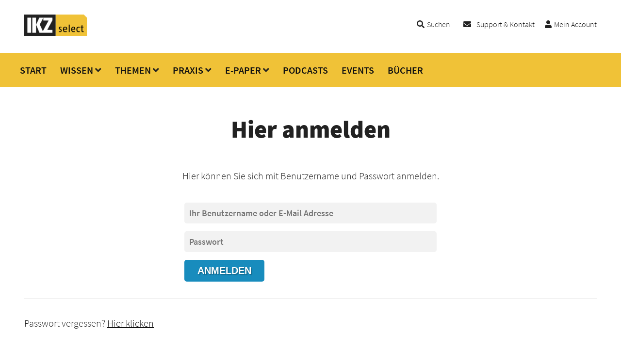

--- FILE ---
content_type: text/html; charset=UTF-8
request_url: https://www.ikz-select.de/login/?redirect_to=https%3A%2F%2Fwww.ikz-select.de%2Fwissen%2Fleitungswasserschaeden-durch-flexschlaeuche-vermeiden%2F
body_size: 8184
content:
<!doctype html>
<html class="no-js">
<head>
	<meta charset="utf-8">
	<meta http-equiv="x-ua-compatible" content="ie=edge">
	<meta name="viewport" content="width=device-width, initial-scale=1.0">
	<link media="all" href="https://www.ikz-select.de/wp-content/cache/autoptimize/css/autoptimize_6692407977378510032ea61056f80a97.css" rel="stylesheet"><title>Hier anmelden | IKZ select</title>
	<link rel="shortcut icon" href="/favicon.ico" type="image/x-icon">
	<meta name="apple-itunes-app" content="app-id=1534884275">
				<link rel="preconnect" href="//app.usercentrics.eu">
		<link rel="preconnect" href="//api.usercentrics.eu">
		<link rel="preconnect" href="//privacy-proxy.usercentrics.eu">
		<link rel="preload" href="//app.usercentrics.eu/browser-ui/latest/loader.js" as="script">
		<link rel="preload" href="//privacy-proxy.usercentrics.eu/latest/uc-block.bundle.js" as="script">
		<script id="usercentrics-cmp" data-settings-id="AwolsIvMr" src="https://app.usercentrics.eu/browser-ui/latest/loader.js" async></script>
		<script type="application/javascript" src="https://privacy-proxy.usercentrics.eu/latest/uc-block.bundle.js"></script>
		<script>
		   uc.blockOnly([
				  'BJz7qNsdj-7', <!-- YouTube is blocked -->
				  'HkocEodjb7',  <!-- Google Analytics is blocked -->
				  'BJ59EidsWQ',  <!-- Google Tag Manager is blocked -->
				  'HkPBYFofN',   <!-- Google Fonts is blocked -->
				  '9V8bg4D63',   <!-- DoubleClick Ad is blocked -->
				  'Hko_qNsui-Q',  <!-- Recaptcha is blocked -->
				  '8eIqa_sKr',    <!-- Bootstrap is blocked -->
				  'BJREqEiOiZQ',   <!-- Xing Plugin is blocked -->
				  '4TKnHohTW' <!-- PushPanda is blocked -->
				  <!-- ... all other technologies will be ignored! -->
		   ]);
		</script>
		<meta name='robots' content='index, follow, max-image-preview:large, max-snippet:-1, max-video-preview:-1' />
	
	
	<!-- This site is optimized with the Yoast SEO plugin v26.0 - https://yoast.com/wordpress/plugins/seo/ -->
	<meta property="og:locale" content="de_DE" />
	<meta property="og:type" content="website" />
	<meta property="og:site_name" content="IKZ select" />
	<meta name="twitter:card" content="summary_large_image" />
	<script type="application/ld+json" class="yoast-schema-graph">{"@context":"https://schema.org","@graph":[{"@type":"WebSite","@id":"https://www.ikz-select.de/#website","url":"https://www.ikz-select.de/","name":"IKZ select","description":"Die Community für SHK-Installateure und TGA-Fachplaner!","publisher":{"@id":"https://www.ikz-select.de/#organization"},"potentialAction":[{"@type":"SearchAction","target":{"@type":"EntryPoint","urlTemplate":"https://www.ikz-select.de/?s={search_term_string}"},"query-input":{"@type":"PropertyValueSpecification","valueRequired":true,"valueName":"search_term_string"}}],"inLanguage":"de"},{"@type":"Organization","@id":"https://www.ikz-select.de/#organization","name":"Strobel Verlag GmbH & Co. KG","url":"https://www.ikz-select.de/","logo":{"@type":"ImageObject","inLanguage":"de","@id":"https://www.ikz-select.de/#/schema/logo/image/","url":"https://www.ikz-select.de/wp-content/uploads/2019/02/logo.png","contentUrl":"https://www.ikz-select.de/wp-content/uploads/2019/02/logo.png","width":150,"height":51,"caption":"Strobel Verlag GmbH & Co. KG"},"image":{"@id":"https://www.ikz-select.de/#/schema/logo/image/"},"sameAs":["https://www.facebook.com/ikz.de","https://www.linkedin.com/showcase/ikz-de","https://www.instagram.com/ikz.de/","https://www.xing.com/news/pages/ikz-de-269"]}]}</script>
	<!-- / Yoast SEO plugin. -->


<link rel='dns-prefetch' href='//static.frisbii-media.com' />
<script type="text/javascript">
/* <![CDATA[ */
window._wpemojiSettings = {"baseUrl":"https:\/\/s.w.org\/images\/core\/emoji\/16.0.1\/72x72\/","ext":".png","svgUrl":"https:\/\/s.w.org\/images\/core\/emoji\/16.0.1\/svg\/","svgExt":".svg","source":{"concatemoji":"https:\/\/www.ikz-select.de\/wp-includes\/js\/wp-emoji-release.min.js?ver=6.8.2"}};
/*! This file is auto-generated */
!function(s,n){var o,i,e;function c(e){try{var t={supportTests:e,timestamp:(new Date).valueOf()};sessionStorage.setItem(o,JSON.stringify(t))}catch(e){}}function p(e,t,n){e.clearRect(0,0,e.canvas.width,e.canvas.height),e.fillText(t,0,0);var t=new Uint32Array(e.getImageData(0,0,e.canvas.width,e.canvas.height).data),a=(e.clearRect(0,0,e.canvas.width,e.canvas.height),e.fillText(n,0,0),new Uint32Array(e.getImageData(0,0,e.canvas.width,e.canvas.height).data));return t.every(function(e,t){return e===a[t]})}function u(e,t){e.clearRect(0,0,e.canvas.width,e.canvas.height),e.fillText(t,0,0);for(var n=e.getImageData(16,16,1,1),a=0;a<n.data.length;a++)if(0!==n.data[a])return!1;return!0}function f(e,t,n,a){switch(t){case"flag":return n(e,"\ud83c\udff3\ufe0f\u200d\u26a7\ufe0f","\ud83c\udff3\ufe0f\u200b\u26a7\ufe0f")?!1:!n(e,"\ud83c\udde8\ud83c\uddf6","\ud83c\udde8\u200b\ud83c\uddf6")&&!n(e,"\ud83c\udff4\udb40\udc67\udb40\udc62\udb40\udc65\udb40\udc6e\udb40\udc67\udb40\udc7f","\ud83c\udff4\u200b\udb40\udc67\u200b\udb40\udc62\u200b\udb40\udc65\u200b\udb40\udc6e\u200b\udb40\udc67\u200b\udb40\udc7f");case"emoji":return!a(e,"\ud83e\udedf")}return!1}function g(e,t,n,a){var r="undefined"!=typeof WorkerGlobalScope&&self instanceof WorkerGlobalScope?new OffscreenCanvas(300,150):s.createElement("canvas"),o=r.getContext("2d",{willReadFrequently:!0}),i=(o.textBaseline="top",o.font="600 32px Arial",{});return e.forEach(function(e){i[e]=t(o,e,n,a)}),i}function t(e){var t=s.createElement("script");t.src=e,t.defer=!0,s.head.appendChild(t)}"undefined"!=typeof Promise&&(o="wpEmojiSettingsSupports",i=["flag","emoji"],n.supports={everything:!0,everythingExceptFlag:!0},e=new Promise(function(e){s.addEventListener("DOMContentLoaded",e,{once:!0})}),new Promise(function(t){var n=function(){try{var e=JSON.parse(sessionStorage.getItem(o));if("object"==typeof e&&"number"==typeof e.timestamp&&(new Date).valueOf()<e.timestamp+604800&&"object"==typeof e.supportTests)return e.supportTests}catch(e){}return null}();if(!n){if("undefined"!=typeof Worker&&"undefined"!=typeof OffscreenCanvas&&"undefined"!=typeof URL&&URL.createObjectURL&&"undefined"!=typeof Blob)try{var e="postMessage("+g.toString()+"("+[JSON.stringify(i),f.toString(),p.toString(),u.toString()].join(",")+"));",a=new Blob([e],{type:"text/javascript"}),r=new Worker(URL.createObjectURL(a),{name:"wpTestEmojiSupports"});return void(r.onmessage=function(e){c(n=e.data),r.terminate(),t(n)})}catch(e){}c(n=g(i,f,p,u))}t(n)}).then(function(e){for(var t in e)n.supports[t]=e[t],n.supports.everything=n.supports.everything&&n.supports[t],"flag"!==t&&(n.supports.everythingExceptFlag=n.supports.everythingExceptFlag&&n.supports[t]);n.supports.everythingExceptFlag=n.supports.everythingExceptFlag&&!n.supports.flag,n.DOMReady=!1,n.readyCallback=function(){n.DOMReady=!0}}).then(function(){return e}).then(function(){var e;n.supports.everything||(n.readyCallback(),(e=n.source||{}).concatemoji?t(e.concatemoji):e.wpemoji&&e.twemoji&&(t(e.twemoji),t(e.wpemoji)))}))}((window,document),window._wpemojiSettings);
/* ]]> */
</script>










<script type="text/javascript" src="https://www.ikz-select.de/wp-includes/js/jquery/jquery.min.js?ver=3.7.1" id="jquery-core-js"></script>
<script type="text/javascript" src="https://www.ikz-select.de/wp-includes/js/jquery/jquery-migrate.min.js?ver=3.4.1" id="jquery-migrate-js"></script>
<script type="text/javascript" src="https://www.ikz-select.de/wp-content/themes/ikz-select/js/macy.js?ver=2.0.2" id="macy-js"></script>
<script type="text/javascript" id="theme-js-extra">
/* <![CDATA[ */
var ikz_params = {"ajaxurl":"https:\/\/www.ikz-select.de\/wp-admin\/admin-ajax.php","frontendurl":"https:\/\/www.ikz-select.de","posts":"{\"action\":\"login\",\"error\":\"\",\"m\":\"\",\"p\":0,\"post_parent\":\"\",\"subpost\":\"\",\"subpost_id\":\"\",\"attachment\":\"\",\"attachment_id\":0,\"name\":\"\",\"pagename\":\"\",\"page_id\":0,\"second\":\"\",\"minute\":\"\",\"hour\":\"\",\"day\":0,\"monthnum\":0,\"year\":0,\"w\":0,\"category_name\":\"\",\"tag\":\"\",\"cat\":\"\",\"tag_id\":\"\",\"author\":\"\",\"author_name\":\"\",\"feed\":\"\",\"tb\":\"\",\"paged\":0,\"meta_key\":\"\",\"meta_value\":\"\",\"preview\":\"\",\"s\":\"\",\"sentence\":\"\",\"title\":\"\",\"fields\":\"all\",\"menu_order\":\"\",\"embed\":\"\",\"category__in\":[],\"category__not_in\":[],\"category__and\":[],\"post__in\":[0],\"post__not_in\":[],\"post_name__in\":[],\"tag__in\":[],\"tag__not_in\":[],\"tag__and\":[],\"tag_slug__in\":[],\"tag_slug__and\":[],\"post_parent__in\":[],\"post_parent__not_in\":[],\"author__in\":[],\"author__not_in\":[],\"search_columns\":[],\"no_found_rows\":true,\"ignore_sticky_posts\":false,\"suppress_filters\":false,\"cache_results\":true,\"update_post_term_cache\":true,\"update_menu_item_cache\":false,\"lazy_load_term_meta\":true,\"update_post_meta_cache\":true,\"post_type\":\"\",\"posts_per_page\":10,\"nopaging\":false,\"comments_per_page\":\"50\",\"order\":\"DESC\"}","current_page":"1","max_page":"0"};
/* ]]> */
</script>
<script type="text/javascript" src="https://www.ikz-select.de/wp-content/themes/ikz-select/js/script.js?ver=2.0.2" id="theme-js"></script>
<meta name="generator" content="WordPress 6.8.2" />
<link rel="alternate" title="oEmbed (JSON)" type="application/json+oembed" href="https://www.ikz-select.de/wp-json/oembed/1.0/embed?url" />
<link rel="alternate" title="oEmbed (XML)" type="text/xml+oembed" href="https://www.ikz-select.de/wp-json/oembed/1.0/embed?url&#038;format=xml" />
<meta name='robots' content='noindex, follow' />
<link rel='dns-prefetch' href='//static.frisbii-media.com' />
	<meta name='referrer' content='strict-origin-when-cross-origin' />
	
				<!-- Google Tag Manager -->
				<script>(function(w,d,s,l,i){w[l]=w[l]||[];w[l].push({'gtm.start':
				new Date().getTime(),event:'gtm.js'});var f=d.getElementsByTagName(s)[0],
				j=d.createElement(s),dl=l!='dataLayer'?'&l='+l:'';j.async=true;j.src=
				'https://www.googletagmanager.com/gtm.js?id='+i+dl;f.parentNode.insertBefore(j,f);
				})(window,document,'script','dataLayer','GTM-PVLNKXD');</script>
				<!-- End Google Tag Manager -->
		<script>
			if(!NodeList.prototype.forEach && Array.prototype.forEach){
				NodeList.prototype.forEach = Array.prototype.forEach;
			}
		</script>			
	</head>
<body class="wp-singular page-template-default page page-id-0 page-parent wp-theme-ikz-select logged-out tml-action tml-action-login">

	
				<!-- Google Tag Manager (noscript) -->
				<noscript><iframe src="https://www.googletagmanager.com/ns.html?id=GTM-PVLNKXD" height="0" width="0" style="display:none;visibility:hidden"></iframe></noscript>
				<!-- End Google Tag Manager (noscript) -->
	<div class="c">
					<a href="https://www.ikz-select.de/" title="Zur Startseite">Zur Startseite</a>
			</div>
	
	<div id="preloader">
		<div id="status">&nbsp;</div>
	</div>
	
	<div id="modal"></div>
	<div id="modalset"></div>
	
	<div id="mobileHeaderActions">
		
		<div id="mainSearchMobile" class="toggleMainSearch">
			<i class="fas fa-search"></i>
			
			<!-- <i class="fas fa-times"></i></a> -->
			
		</div>
		
					<a id="settingsLink" href="https://www.ikz-select.de/login/" data-modal="login" data-modal-logged="out" title="Mein Account"><i class="fas fa-cog"></i></a>
				
		<div id="bars"><i class="fas fa-bars"></i></div>
		
		<div class="mainSearchForm">
			<form method="get" action="https://www.ikz-select.de/"><input type="text" class="f3" name="s" placeholder="Suchbegriff eingeben" value=""><button type="submit" class="btn">Suchen</button></form>
		</div>
	</div>
	
					<div id="mySidenav" class="sidenav">
					<div class="insidenav">
						<a class="closebtn" onclick="closeNav()">&times;</a>
						<a href="https://www.ikz-select.de/">Startseite</a>
						<hr>
						<div class="gridZwei">
							<div>
								<b><a href="https://www.ikz-select.de/" title="Start">Start</a></b><br><b><a href="https://www.ikz-select.de/kategorie/wissen/" title="Wissen">Wissen</a></b><a href="https://www.ikz-select.de/kategorie/wissen/news/" title="News">News</a><a href="https://www.ikz-select.de/kategorie/wissen/produkte/" title="Produkte">Produkte</a><a href="https://www.ikz-select.de/kategorie/wissen/tools/" title="Tools">Tools</a><a href="https://www.ikz-select.de/kategorie/wissen/reportagen/" title="Reportagen">Reportagen</a><a href="https://www.ikz-select.de/kategorie/wissen/dossiers/" title="Dossiers">Dossiers</a><br><b><a href="https://www.ikz-select.de/kategorie/themen/" title="Themen">Themen</a></b><a href="https://www.ikz-select.de/kategorie/themen/barrierefrei/" title="Barrierefrei">Barrierefrei</a><a href="https://www.ikz-select.de/kategorie/themen/betriebsausstattung/" title="Betriebsausstattung">Betriebsausstattung</a><a href="https://www.ikz-select.de/kategorie/themen/betriebsfuehrung/" title="Betriebsführung">Betriebsführung</a><a href="https://www.ikz-select.de/kategorie/themen/bim/" title="BIM">BIM</a><a href="https://www.ikz-select.de/kategorie/themen/brandschutz/" title="Brandschutz">Brandschutz</a><a href="https://www.ikz-select.de/kategorie/themen/foerderung/" title="Förderung">Förderung</a><a href="https://www.ikz-select.de/kategorie/themen/gebaeudeautomation/" title="Gebäudeautomation">Gebäudeautomation</a><a href="https://www.ikz-select.de/kategorie/themen/geg/" title="Gebäudeenergiegesetz">Gebäudeenergiegesetz</a><a href="https://www.ikz-select.de/kategorie/themen/heizungstechnik/" title="Heizungstechnik">Heizungstechnik</a><a href="https://www.ikz-select.de/kategorie/themen/holzheizungen/" title="Holzheizungen">Holzheizungen</a><a href="https://www.ikz-select.de/kategorie/themen/hydraulischer-abgleich/" title="Hydraulischer Abgleich">Hydraulischer Abgleich</a><a href="https://www.ikz-select.de/kategorie/themen/kaelte-klima-lueftung/" title="Kälte-Klima-Lüftung">Kälte-Klima-Lüftung</a><a href="https://www.ikz-select.de/kategorie/themen/photovoltaik/" title="Photovoltaik">Photovoltaik</a><a href="https://www.ikz-select.de/kategorie/themen/sanitaer/" title="Sanitär">Sanitär</a><a href="https://www.ikz-select.de/kategorie/themen/solarthermie/" title="Solarthermie">Solarthermie</a><a href="https://www.ikz-select.de/kategorie/themen/trinkwasser/" title="Trinkwasser">Trinkwasser</a><a href="https://www.ikz-select.de/kategorie/themen/waermepumpen/" title="Wärmepumpen">Wärmepumpen</a></div><div><b><a href="https://www.ikz-select.de/kategorie/ikz-praxis-2/" title="Praxis">Praxis</a></b><a href="https://www.ikz-select.de/kategorie/ikz-praxis-2/fachbeitraege/" title="Fachbeiträge">Fachbeiträge</a><a href="https://www.ikz-select.de/kategorie/ikz-praxis-2/basiswissen/" title="Basiswissen">Basiswissen</a><a href="https://www.ikz-select.de/kategorie/ikz-praxis-2/ausbildungsnachweise/" title="Ausbildungsnachweise">Ausbildungsnachweise</a><b><a href="https://www.ikz-select.de/kategorie/epaper/" title="E-Paper">E-Paper</a></b><a href="https://www.ikz-select.de/kategorie/epaper/ikz/" title="IKZ">IKZ</a><a href="https://www.ikz-select.de/kategorie/epaper/ikz-haustechnik/" title="IKZ-HAUSTECHNIK">IKZ-HAUSTECHNIK</a><a href="https://www.ikz-select.de/kategorie/epaper/ikz-fachplaner/" title="IKZ-FACHPLANER">IKZ-FACHPLANER</a><a href="https://www.ikz-select.de/kategorie/epaper/ikz-sonderhefte/" title="IKZ-Sonderhefte">IKZ-Sonderhefte</a><a href="https://www.ikz-select.de/kategorie/epaper/energy/" title="ENERGY">ENERGY</a><a href="https://www.ikz-select.de/kategorie/epaper/fluessiggas/" title="FLÜSSIGGAS">FLÜSSIGGAS</a><a href="https://www.ikz-select.de/kategorie/epaper/ikz-praxis/" title="IKZ-PRAXIS">IKZ-PRAXIS</a><a href="https://www.ikz-select.de/kategorie/epaper/ikzplus_energy/" title="IKZplus ENERGY">IKZplus ENERGY</a><a href="https://www.ikz-select.de/kategorie/epaper/ikzplus_klima/" title="IKZplus KLIMA">IKZplus KLIMA</a><b><a href="https://www.ikz-select.de/kategorie/ikz-gehoert/" title="Podcasts">Podcasts</a></b><b><a href="https://www.ikz-select.de/kategorie/events/" title="Events">Events</a></b><b><a href="https://www.ikz-select.de/kategorie/buecher/" title="Bücher">Bücher</a></b>							</div>
						</div>
						<hr>
						<a href="https://www.ikz-select.de/wp-admin/profile.php" title="Einstellungen">Einstellungen</a>
													| <i class="fas fa-user"></i> <a href="https://www.ikz-select.de/login/" data-modal="login" data-modal-logged="out" title="Mein Account">Mein Account</a>
											</div>
				</div>
						
	<header>
		<div class="gridHeader">
			<div>
				<a href="https://www.ikz-select.de/" title="IKZ select"><img src="https://www.ikz-select.de/wp-content/themes/ikz-select/img/logo.png" alt="IKZ select Logo"></a>
			</div>
			<div class="sec">
				<span class="toggleMainSearch"><i class="fas fa-search"></i><span class="as-link">Suchen</span></span> &nbsp; &nbsp; &nbsp; &nbsp;
									<i class="fas fa-envelope"></i> &nbsp;<a href="https://www.ikz-select.de/support-kontakt/" title="Support &amp; Kontakt">Support & Kontakt</a> &nbsp; &nbsp; &nbsp; 					<i class="fas fa-user"></i><a href="https://www.ikz-select.de/login/" data-modal="login" data-modal-logged="out" title="Mein Account">Mein Account</a>
								
				<div class="mainSearchForm">
					<form method="get" action="https://www.ikz-select.de/"><input type="text" class="f3" name="s" placeholder="Suchbegriff eingeben" value=""><button type="submit" class="btn">Suchen</button></form>
				</div>
				
			</div>
		</div>

		<div class="MOheader">
			<a href="https://www.ikz-select.de/"><img src="https://www.ikz-select.de/wp-content/themes/ikz-select/img/logo.png" alt="IKZ select Logo"></a>
		</div>
	</header>

	<div id="top"></div>

			<div class="xnavbar">
		<div class="xdropdown"><div class="xdropbtn"><a href="https://www.ikz-select.de/" title="Start">START</a></div><div class="xdropdown-content"></div></div><div class="xdropdown"><div class="xdropbtn"><a href="https://www.ikz-select.de/kategorie/wissen/" title="Wissen">WISSEN</a> <i class="fas fa-angle-down"></i></div><div class="xdropdown-content"><a href="https://www.ikz-select.de/kategorie/wissen/news/" title="News">News</a><a href="https://www.ikz-select.de/kategorie/wissen/produkte/" title="Produkte">Produkte</a><a href="https://www.ikz-select.de/kategorie/wissen/tools/" title="Tools">Tools</a><a href="https://www.ikz-select.de/kategorie/wissen/reportagen/" title="Reportagen">Reportagen</a><a href="https://www.ikz-select.de/kategorie/wissen/dossiers/" title="Dossiers">Dossiers</a></div></div><div class="xdropdown"><div class="xdropbtn"><a href="https://www.ikz-select.de/kategorie/themen/" title="Themen">THEMEN</a> <i class="fas fa-angle-down"></i></div><div class="xdropdown-content"><a href="https://www.ikz-select.de/kategorie/themen/barrierefrei/" title="Barrierefrei">Barrierefrei</a><a href="https://www.ikz-select.de/kategorie/themen/betriebsausstattung/" title="Betriebsausstattung">Betriebsausstattung</a><a href="https://www.ikz-select.de/kategorie/themen/betriebsfuehrung/" title="Betriebsführung">Betriebsführung</a><a href="https://www.ikz-select.de/kategorie/themen/bim/" title="BIM">BIM</a><a href="https://www.ikz-select.de/kategorie/themen/brandschutz/" title="Brandschutz">Brandschutz</a><a href="https://www.ikz-select.de/kategorie/themen/foerderung/" title="Förderung">Förderung</a><a href="https://www.ikz-select.de/kategorie/themen/gebaeudeautomation/" title="Gebäudeautomation">Gebäudeautomation</a><a href="https://www.ikz-select.de/kategorie/themen/geg/" title="Gebäudeenergiegesetz">Gebäudeenergiegesetz</a><a href="https://www.ikz-select.de/kategorie/themen/heizungstechnik/" title="Heizungstechnik">Heizungstechnik</a><a href="https://www.ikz-select.de/kategorie/themen/holzheizungen/" title="Holzheizungen">Holzheizungen</a><a href="https://www.ikz-select.de/kategorie/themen/hydraulischer-abgleich/" title="Hydraulischer Abgleich">Hydraulischer Abgleich</a><a href="https://www.ikz-select.de/kategorie/themen/kaelte-klima-lueftung/" title="Kälte-Klima-Lüftung">Kälte-Klima-Lüftung</a><a href="https://www.ikz-select.de/kategorie/themen/photovoltaik/" title="Photovoltaik">Photovoltaik</a><a href="https://www.ikz-select.de/kategorie/themen/sanitaer/" title="Sanitär">Sanitär</a><a href="https://www.ikz-select.de/kategorie/themen/solarthermie/" title="Solarthermie">Solarthermie</a><a href="https://www.ikz-select.de/kategorie/themen/trinkwasser/" title="Trinkwasser">Trinkwasser</a><a href="https://www.ikz-select.de/kategorie/themen/waermepumpen/" title="Wärmepumpen">Wärmepumpen</a></div></div><div class="xdropdown"><div class="xdropbtn"><a href="https://www.ikz-select.de/kategorie/ikz-praxis-2/" title="Praxis">PRAXIS</a> <i class="fas fa-angle-down"></i></div><div class="xdropdown-content"><a href="https://www.ikz-select.de/kategorie/ikz-praxis-2/fachbeitraege/" title="Fachbeiträge">Fachbeiträge</a><a href="https://www.ikz-select.de/kategorie/ikz-praxis-2/basiswissen/" title="Basiswissen">Basiswissen</a><a href="https://www.ikz-select.de/kategorie/ikz-praxis-2/ausbildungsnachweise/" title="Ausbildungsnachweise">Ausbildungsnachweise</a></div></div><div class="xdropdown"><div class="xdropbtn"><a href="https://www.ikz-select.de/kategorie/epaper/" title="E-Paper">E-PAPER</a> <i class="fas fa-angle-down"></i></div><div class="xdropdown-content"><a href="https://www.ikz-select.de/kategorie/epaper/ikz/" title="IKZ">IKZ</a><a href="https://www.ikz-select.de/kategorie/epaper/ikz-haustechnik/" title="IKZ-HAUSTECHNIK">IKZ-HAUSTECHNIK</a><a href="https://www.ikz-select.de/kategorie/epaper/ikz-fachplaner/" title="IKZ-FACHPLANER">IKZ-FACHPLANER</a><a href="https://www.ikz-select.de/kategorie/epaper/ikz-sonderhefte/" title="IKZ-Sonderhefte">IKZ-Sonderhefte</a><a href="https://www.ikz-select.de/kategorie/epaper/energy/" title="ENERGY">ENERGY</a><a href="https://www.ikz-select.de/kategorie/epaper/fluessiggas/" title="FLÜSSIGGAS">FLÜSSIGGAS</a><a href="https://www.ikz-select.de/kategorie/epaper/ikz-praxis/" title="IKZ-PRAXIS">IKZ-PRAXIS</a><a href="https://www.ikz-select.de/kategorie/epaper/ikzplus_energy/" title="IKZplus ENERGY">IKZplus ENERGY</a><a href="https://www.ikz-select.de/kategorie/epaper/ikzplus_klima/" title="IKZplus KLIMA">IKZplus KLIMA</a></div></div><div class="xdropdown"><div class="xdropbtn"><a href="https://www.ikz-select.de/kategorie/ikz-gehoert/" title="Podcasts">PODCASTS</a></div><div class="xdropdown-content"></div></div><div class="xdropdown"><div class="xdropbtn"><a href="https://www.ikz-select.de/kategorie/events/" title="Events">EVENTS</a></div><div class="xdropdown-content"></div></div><div class="xdropdown"><div class="xdropbtn"><a href="https://www.ikz-select.de/kategorie/buecher/" title="Bücher">BÜCHER</a></div><div class="xdropdown-content">		</div></div></div>
				
	<nav><div id="nav">&nbsp;</div></nav>
	
	<div class="clearo"></div>

						<div class="alert regof">
				<p><b>Lieber Gast,</b> um alle Inhalte sehen zu können, müssen Sie angemeldet sein! <a href="https://www.ikz-select.de/registrieren/" title="Jetzt registrieren"><u>Jetzt registrieren</u></a> oder <a href="https://www.ikz-select.de/login/" data-modal="login" data-modal-logged="out" title="einloggen"><u>einloggen</u></a>.</p>
			</div>
				

		
	<main>
	
		

		
	<div class="center">
		<h3>Hier anmelden</h3>
			</div>
					
	<div class="formcontainer small">
		<p class="hint">Hier können Sie sich mit Benutzername und Passwort anmelden.</p><div class="tml tml-login">
<div class="tml-alerts"></div><form name="login" action="https://www.ikz-select.de/login/" method="post">
<div class="tml-field-wrap tml-log-wrap">
<label class="tml-label" for="user_login">Ihr Benutzername oder E-Mail Adresse</label>
<input name="log" type="text" value="" id="user_login" autocapitalize="off" placeholder="Ihr Benutzername oder E-Mail Adresse" class="tml-field">
</div>

<div class="tml-field-wrap tml-pwd-wrap">
<label class="tml-label" for="user_pass">Passwort</label>
<input name="pwd" type="password" value="" id="user_pass" placeholder="Passwort" class="tml-field">
</div>


<div class="tml-field-wrap tml-rememberme-wrap">
<input name="rememberme" type="checkbox" value="forever" id="rememberme" checked="checked" class="tml-checkbox">
<label class="tml-label" for="rememberme">Angemeldet bleiben</label>
</div>

<div class="tml-field-wrap tml-submit-wrap">
<button name="submit" type="submit" class="tml-button">Anmelden</button>
</div>

<input name="redirect_to" type="hidden" value="https://www.ikz-select.de/wissen/leitungswasserschaeden-durch-flexschlaeuche-vermeiden/">

<input name="testcookie" type="hidden" value="1">

</form>
</div>

					<hr>
					<p>Passwort vergessen? <a href="https://www.ikz-select.de/passwort-vergessen/" data-modal="lostpassword" data-modal-logged="out" title="Passwort vergessen"><u>Hier klicken</u></a><br><br>
					   Sie haben noch keinen Zugang? <a href="https://www.ikz-select.de/registrieren/" title="Registrierung"><u>Jetzt registrieren</u></a><br><br>Sie benötigen Hilfe? <a href="https://www.ikz-select.de/support-kontakt/" title="Zur Hilfe"><u>Zur Hilfe</u></a>				   
					</p>
	</div>
	

	


					<div id="grt">	
				<div class="gridDrei grtsg">
					<div class="center"><p><i class="fas fa-thumbs-up fa-3x"></i><br><br><b>Ausgewählte Inhalte</b></p></div><div class="center"><p><i class="fas fa-award fa-3x"></i><br><br><b>Leistungsgarantie</b></p></div><div class="center"><p><i class="fas fa-shield-alt fa-3x"></i><br><br><b>Datensicherheit</b></p></div>				</div>
			</div>
		
	</main>
	
	<footer>
					<div class="gridDrei grtsg">
				<div><p><b><i class="fas fa-lock"></i> &nbsp;Datensicherheit</b>Ihre Daten sind SSL-verschlüsselt und somit absolut sicher.<br><br><a href="https://www.ikz-select.de/datenschutz/" title="Unsere Datenschutzerklärung"><i class="fas fa-angle-right"></i> Unsere Datenschutzerklärung</a></p></div><div><p><b><i class="fas fa-info-circle"></i> &nbsp;Sie haben Fragen?</b>Wir sind für Sie da - nehmen Sie gerne Kontakt zu uns auf!<br><br><a href="https://www.ikz-select.de/support-kontakt/" title="Support &#038; Kontakt"><i class="fas fa-angle-right"></i> Support &#038; Kontakt</a><a href="https://www.ikz-select.de/fragen-antworten/" title="Fragen &#038; Antworten"><i class="fas fa-angle-right"></i> Fragen &#038; Antworten</a></p></div><div><p><b><i class="fas fa-star"></i> &nbsp;Bezahlung</b>Bezahlen Sie schnell und einfach per PayPal, Kreditkarte oder Rechnung.<br><br><a href="https://www.ikz-select.de/zahlungsbedingungen/" title="Zahlungsbedingungen"><i class="fas fa-angle-right"></i> Zahlungsbedingungen</a></p></div>			</div>
					
		<hr><div class="center" style="margin:0 auto; width:40%"><a class="sm" href="https://www.ikz-select.de/impressum/" title="Impressum">Impressum</a> &nbsp; &nbsp; &nbsp;<a class="sm" href="https://www.ikz-select.de/agb/" title="Allgemeine Geschäftsbedingungen">Allgemeine Geschäftsbedingungen</a></div>	</footer>

	<script>
		document.addEventListener("plenigo.PurchaseSuccess", function(e) {
            try {
                let elCheckoutButton = document.querySelector('#plenigoCheckoutButton');
                if (elCheckoutButton) {
                    elCheckoutButton.style.display = 'none';
                }
            } catch (e) {}
		    console.group("PurchaseSuccess");
			console.info("Event is: " + e.type);
			console.info(e);
			console.info("Custom data is: ", e.detail);
			console.groupEnd();
			location.href = "https://www.ikz-select.de/login/?redirect_to=https%3A%2F%2Fwww.ikz-select.de%2Fwissen%2Fleitungswasserschaeden-durch-flexschlaeuche-vermeiden%2F%2F&orderId=" + e.detail.orderId;
		});
	</script>
					
	<div class="imageModal">
		<span class="close">&times;</span>
		<div class="slides">
		</div>
		<a class="prev">&#10094;</a>
		<a class="next">&#10095;</a>
	</div>
	
	<script type="speculationrules">
{"prefetch":[{"source":"document","where":{"and":[{"href_matches":"\/*"},{"not":{"href_matches":["\/wp-*.php","\/wp-admin\/*","\/wp-content\/uploads\/*","\/wp-content\/*","\/wp-content\/plugins\/*","\/wp-content\/themes\/ikz-select\/*","\/*\\?(.+)"]}},{"not":{"selector_matches":"a[rel~=\"nofollow\"]"}},{"not":{"selector_matches":".no-prefetch, .no-prefetch a"}}]},"eagerness":"conservative"}]}
</script>
<script type="text/javascript" src="https://www.ikz-select.de/wp-includes/js/dist/hooks.min.js?ver=4d63a3d491d11ffd8ac6" id="wp-hooks-js"></script>
<script type="text/javascript" src="https://www.ikz-select.de/wp-includes/js/dist/i18n.min.js?ver=5e580eb46a90c2b997e6" id="wp-i18n-js"></script>
<script type="text/javascript" id="wp-i18n-js-after">
/* <![CDATA[ */
wp.i18n.setLocaleData( { 'text direction\u0004ltr': [ 'ltr' ] } );
/* ]]> */
</script>
<script type="text/javascript" src="https://www.ikz-select.de/wp-content/plugins/contact-form-7/includes/swv/js/index.js?ver=6.1.1" id="swv-js"></script>
<script type="text/javascript" id="contact-form-7-js-translations">
/* <![CDATA[ */
( function( domain, translations ) {
	var localeData = translations.locale_data[ domain ] || translations.locale_data.messages;
	localeData[""].domain = domain;
	wp.i18n.setLocaleData( localeData, domain );
} )( "contact-form-7", {"translation-revision-date":"2025-09-28 13:56:19+0000","generator":"GlotPress\/4.0.1","domain":"messages","locale_data":{"messages":{"":{"domain":"messages","plural-forms":"nplurals=2; plural=n != 1;","lang":"de"},"This contact form is placed in the wrong place.":["Dieses Kontaktformular wurde an der falschen Stelle platziert."],"Error:":["Fehler:"]}},"comment":{"reference":"includes\/js\/index.js"}} );
/* ]]> */
</script>
<script type="text/javascript" id="contact-form-7-js-before">
/* <![CDATA[ */
var wpcf7 = {
    "api": {
        "root": "https:\/\/www.ikz-select.de\/wp-json\/",
        "namespace": "contact-form-7\/v1"
    },
    "cached": 1
};
/* ]]> */
</script>
<script type="text/javascript" src="https://www.ikz-select.de/wp-content/plugins/contact-form-7/includes/js/index.js?ver=6.1.1" id="contact-form-7-js"></script>
<script type="text/javascript" id="theme-my-login-js-extra">
/* <![CDATA[ */
var themeMyLogin = {"action":"login","errors":[]};
/* ]]> */
</script>
<script type="text/javascript" src="https://www.ikz-select.de/wp-content/plugins/theme-my-login/assets/scripts/theme-my-login.min.js?ver=7.1.12" id="theme-my-login-js"></script>
<script type="text/javascript" src="https://www.ikz-select.de/wp-content/themes/ikz-select/js/script.footer.js?ver=2.0.2" id="theme-footer-js"></script>
<script type="text/javascript" src="https://static.frisbii-media.com/web/v1/frisbii_media.min.js" data-lang="de" data-company-id="fqcNF09apmxwaqYUHZjD"></script>
				<script type='text/plain' data-cfasync='false' data-usercentrics='Pushpanda'>
					var _pushpanda = _pushpanda || [];
					_pushpanda.push(['_project', 'f3ebe5d0-62a2-11ee-a96c-7317cd130d8e']);
					(function () {
						var pushPanda = document.createElement('script');
						pushPanda.src = '//cdn.pushpanda.io/sdk/sdk.js';
						pushPanda.type = 'text/javascript';
						pushPanda.async = 'true';
						var push_s = document.getElementsByTagName('script')[0];
						push_s.parentNode.insertBefore(pushPanda, push_s);
					})();
				</script>
				</body>
</html>

--- FILE ---
content_type: text/javascript
request_url: https://www.ikz-select.de/wp-content/themes/ikz-select/js/script.js?ver=2.0.2
body_size: 7382
content:
/*! js-cookie v3.0.1 | MIT */
!function(e,t){"object"==typeof exports&&"undefined"!=typeof module?module.exports=t():"function"==typeof define&&define.amd?define(t):(e=e||self,function(){var n=e.Cookies,o=e.Cookies=t();o.noConflict=function(){return e.Cookies=n,o}}())}(this,(function(){"use strict";function e(e){for(var t=1;t<arguments.length;t++){var n=arguments[t];for(var o in n)e[o]=n[o]}return e}return function t(n,o){function r(t,r,i){if("undefined"!=typeof document){"number"==typeof(i=e({},o,i)).expires&&(i.expires=new Date(Date.now()+864e5*i.expires)),i.expires&&(i.expires=i.expires.toUTCString()),t=encodeURIComponent(t).replace(/%(2[346B]|5E|60|7C)/g,decodeURIComponent).replace(/[()]/g,escape);var c="";for(var u in i)i[u]&&(c+="; "+u,!0!==i[u]&&(c+="="+i[u].split(";")[0]));return document.cookie=t+"="+n.write(r,t)+c}}return Object.create({set:r,get:function(e){if("undefined"!=typeof document&&(!arguments.length||e)){for(var t=document.cookie?document.cookie.split("; "):[],o={},r=0;r<t.length;r++){var i=t[r].split("="),c=i.slice(1).join("=");try{var u=decodeURIComponent(i[0]);if(o[u]=n.read(c,u),e===u)break}catch(e){}}return e?o[e]:o}},remove:function(t,n){r(t,"",e({},n,{expires:-1}))},withAttributes:function(n){return t(this.converter,e({},this.attributes,n))},withConverter:function(n){return t(e({},this.converter,n),this.attributes)}},{attributes:{value:Object.freeze(o)},converter:{value:Object.freeze(n)}})}({read:function(e){return'"'===e[0]&&(e=e.slice(1,-1)),e.replace(/(%[\dA-F]{2})+/gi,decodeURIComponent)},write:function(e){return encodeURIComponent(e).replace(/%(2[346BF]|3[AC-F]|40|5[BDE]|60|7[BCD])/g,decodeURIComponent)}},{path:"/"})}));


var slideIndex = [];
slideIndex['mySlides'] = 1;
slideIndex['mySlidesContent'] = 1;
slideIndex['mySlidesContentPosts'] = 1;
var globalSyncIds = [];
var globalIntervall, globalIntervallPosts, globalTimeout, globalTimeoutPosts, usercentricsIntervall;
var globalMacy;
var documentWidth = window.innerWidth || document.documentElement.clientWidth || document.getElementsByTagName('body')[0].clientWidth;

jQuery(document).ready(function( $ ) {
	
	$("html").removeClass("no-js");
	
	/* syncHeight */
	$("[data-sync-height]").each(function(){
		globalSyncIds.push($(this).attr("data-sync-height"));
	});
	$.each(globalSyncIds.uniqueArray(), function( index, value ) {
		syncHeight(value);
	});
	
	$('a[href*="#"]:not([data-element-hide]):not([data-element-show]):not([data-modal-video])').on("click",function(o){
		var t=this.hash,n=$(t);
		if(n.length){
			o.preventDefault();
			$("html, body").stop().animate({scrollTop:n.offset().top},500,"swing",function(){window.location.hash=t});
		} 
	});
	
	$(document).on('click','#modal-close',function(e){e.preventDefault();if($(this).attr("data-location")){window.location = $(this).attr("data-location");} else {$(document).scrollTop( $("html").offset().top );if(window.location.hash){window.location.hash="";}$("#modalset").fadeOut(500);$("#modal").fadeOut(500, function(){$("#modal").removeClass("type-video");})}});
	$(document).on('click','#xclose',function(e){e.preventDefault();$(".personal").fadeOut(500);});
	$(document).on('click','#regZwei',function(o){o.preventDefault();$("#regZwei").fadeIn(1000);});

	var emo = $("#emo").width() * 37/100;$("#emo").css("height",emo);
	var perWi = $(".heiMa").width() * 70/100;$(".heiMa").css("height",perWi);
	var peWi = $(".heiMa").width();$(".inPersCoBot").css("width",(peWi -50));

	$(document).on('click','#search',function(e){e.preventDefault();$("#waSearch").show(500);});
	$(document).on('click','#searchClose',function(e){e.preventDefault();$("#waSearch").hide(500);});
	$(document).on("click","#account",function(){$( ".personal" ).fadeToggle( "slow" );});
	/* $(document).on("click",".xdropbtn[data-url]",function(){
		window.location = $(this).attr("data-url");
	}); */


	$(window).scroll(function(){
		if ($(window).scrollTop() >= 120) {
			$('.xnavbar').addClass('fixed-header');
		}else {
			$('.xnavbar').removeClass('fixed-header');
		}
	});
		
	$(window).scroll(function(){
		if ($(window).scrollTop() >= 850) {
			$('.adRightBanner').fadeIn();
		}else {
			$('.adRightBanner').fadeOut();
		}
	});	
		
	$(window).scroll(function(){
		if ($(window).scrollTop() >= 120) {
			$('.AdFixBottomBanner').fadeOut();
		} else {
			$('.AdFixBottomBanner').fadeIn();
		}
	});
		
	$(document).on('click', "#bars", function () {
		document.getElementById("mySidenav").style.width = "100%";
		document.getElementById("mySidenav").setAttribute("class","sidenav is_visible");
	});
	
	$(".toggleMainSearch").on('click', function (e) {
		e.preventDefault();
		$("body").toggleClass("searchActive");
	});
	
	$(document).on("click",".imgRaster .imag[data-src], .ikz-uploader-preview .imag[data-src]",function(){
		$(".imageModal").addClass("initial");
		$(".imageModal .slides").html("");
		$(this).closest('.imgRaster, .ikz-uploader-preview').find(".imag").each(function(){
			if($(this).hasClass("isVideo")){
				$(".imageModal .slides").append('<div>' + ($(this).hasClass("isYoutube") ? '<iframe width="1920" height="1080" src="'+$(this).attr("data-src")+'?enablejsapi=1&version=3" frameborder="0" allow="accelerometer; autoplay; encrypted-media; gyroscope; picture-in-picture" allowfullscreen="true" allowscriptaccess="always"></iframe>' : '<video controls' + ($(this).attr("data-poster") ? ' poster="'+$(this).attr("data-poster")+'"' : '') +'><source src="'+$(this).attr("data-src")+'" type="video/mp4" /></video>') + '<div class="caption">'+($(this).attr("data-quelle") && $(this).attr("data-quelle").length ? "<div class='imgSourceRel'><i>"+$(this).attr("data-quelle") + "</i></div>" : "") + ($(this).attr("data-description") && $(this).attr("data-description").length ? $(this).attr("data-description") : "")+'</div></div>');
			} else {
				$(".imageModal .slides").append('<div><img class="image" src="'+$(this).attr("data-src")+'"><div class="caption">'+($(this).attr("data-quelle") && $(this).attr("data-quelle").length ? "<div class='imgSourceRel'><i>"+$(this).attr("data-quelle") + "</i></div>" : "") + ($(this).attr("data-description") && $(this).attr("data-description").length ? $(this).attr("data-description") : "")+'</div></div>');
			}
		});
		$(".imageModal .slides > div:eq("+$(this).index()+")").addClass("current");
		$(".imageModal").fadeIn(400, function(){
			setTimeout('jQuery(".imageModal").removeClass("initial");',500);
		});
	});
	
	$(document).on("click",".imageModal, .imageModal .close",function(e){
		if(!$(e.target).is("a") && !$(e.target).is("video")){
			stopImageModalVidos();
			setTimeout('stopImageModalVidos();',500);
			setTimeout('stopImageModalVidos();',1000);
			setTimeout('stopImageModalVidos();',1500);
			$(".imageModal").fadeOut();
		}
	});
	
	$(document).on("click",".imageModal .prev, .imageModal .next",function(e){
		var index = $(".imageModal .slides > div.current").index() + ($(this).hasClass("prev") ? -1 : 1);
		if(index >= $(".imageModal .slides > div").length){
			index = 0;
		} else if(index < 0){
			index = $(".imageModal .slides > div").length - 1;
		}
		$(".imageModal .slides > div").removeClass("current");
		$(".imageModal .slides > div:eq("+index+")").addClass("current");
		stopImageModalVidos();
	});
			
	var foo = $(".c").html();
	$("#nav").html(foo);
	
	showSlides(slideIndex['mySlides'], 'mySlides');
	showSlides(slideIndex['mySlidesContent'], 'mySlidesContent');
	showSlides(slideIndex['mySlidesContentPosts'], 'mySlidesContentPosts');
	
	var slidesContent = document.getElementsByClassName('mySlidesContent');
	if(slidesContent.length){
		globalIntervall = slideshowAuto('mySlidesContent');
	}
	
	var slidesContentPosts = document.getElementsByClassName('mySlidesContentPosts');
	if(slidesContentPosts.length){
		globalIntervallPosts = slideshowAutoPosts('mySlidesContentPosts');
	}
	
	if($('#masonry-container').length){
		/* var globalMacy = Macy({
			container: '#masonry-container',
			trueOrder: false,
			waitForImages: true,
			margin: 0,
			columns: 4,
			breakAt: {
				1920: 3,
				992: 2,
				768: 1
			}
		}); 
		
		var globalMacy = new MiniMasonry({
			container: '#masonry-container',
		});*/
		
		FlexMasonry.init('#masonry-container', {
			responsive: true,
			breakpointCols: {
				'min-width: 1920px': 4,
				'min-width: 992px': 3,
				'min-width: 768px': 2,
			},
			numCols: 1
		});
		
	}


	$('.loadMoreButton').click(function(e){
		
		e.preventDefault();
		
		var button = $(this),
		    data = {
			'action': 'loadmore',
			'query': ikz_params.posts,
			'page' : ikz_params.current_page,
			'newItemCount' : $(this).attr("data-newItemCount")
		};
 
		$.ajax({
			url : ikz_params.ajaxurl,
			data : data,
			type : 'POST',
			beforeSend : function ( xhr ) {
				button.find("span").html(__('Mehr Artikel werden geladen') + ' ...');
			},
			success : function( data ){
				if( data ) { 
					button.find("span").html('Mehr Artikel');
					$("#loadMoreContainer").append(data);
					ikz_params.current_page++;
					if ( ikz_params.current_page == ikz_params.max_page ){
						button.remove();
					}
					$( document.body ).trigger( 'post-load' );
				} else {
					button.remove();
				}
			}
		});
	});
	
	$(document).on('click', '[data-modal]',function(e){
	
		if($(this).attr("data-stop-all") !== 'undefined'){
			e.stopPropagation();
			e.stopImmediatePropagation();
		}
		
		e.preventDefault();
				
		var data = {
			'ikz-getmodalcontent': $(this).attr('data-modal'),
			'ikz-param': $(this).attr('data-modal-param') ? $(this).attr('data-modal-param') : "",
			'ikz-param2': $(this).attr('data-modal-param2') ? $(this).attr('data-modal-param2') : "",
			'ikz-redirect': $(this).attr('data-modal-redirect') ? $(this).attr('data-modal-redirect') : "",
			'ikz-location-on-close': $(this).attr('data-modal-location-on-close') ? $(this).attr('data-modal-location-on-close') : "",
		};
		
		$(document).scrollTop( $("html").offset().top );
		$("#modal").removeClass (function (index, className) {
			return (className.match (/(^|\s)type-\S+/g) || []).join(' ');
		});
		if($(this).attr('data-modal-class')){
			$("#modal").addClass($(this).attr('data-modal-class'));
		}
		$("#modal").html('<div class="waiting"></div>').fadeIn(500);

		if($(this).attr('data-modal-logged') && !$("body.logged-"+$(this).attr('data-modal-logged')).length){
			$("#modal").html('<p>'+($(this).attr('data-modal-logged') == "out" ? __("Sie sind bereits angemeldet") : __("Bitte melden Sie sich an"))+ '.</p><br><br><a href="" class="reset" id="modal-close">'+__("Schließen") + '</a>');
		
		} else {
			$.ajax({
				url : ($(this).attr("href") ? $(this).attr("href") : ikz_params.frontendurl),
				data : data,
				type : 'GET',
				success : function( data ){
					$("#modal").html(data);
					
					if($("#modal [data-sync-height]").length){
						var syncIds = [];
						$("#modal [data-sync-height]").each(function(){
							syncIds.push($(this).attr("data-sync-height"));
						});
						$.each(syncIds.uniqueArray(), function( index, value ) {
							syncHeight(value);
						});
					}
				}, 
				error : function( ){
					$("#modal").html('<p>'+__("Es ist ein unbekannter Fehler auftetreten") + '.</p>');
				}
			});
		}
	});
	
	$(document).on('submit', '#modal form',function(e){
 		e.preventDefault();
 		var form = $(this);
		$("#modal .tml .tml-message, #modal .tml .tml-errors, #modal .tml .tml-messages").detach()
		form.addClass("processing");
		
		var data = {
			'action': 'handlemodalform',
			'formname': form.attr("name"),
			'formdata': form.serialize()
		};
		
		$.ajax({
			type: 'POST',
			url: ikz_params.ajaxurl,
			data: data,
			success : function(data){
				if(data.success){
					console.log(data.js_execute);
					if(data.js_execute && data.js_execute.indexOf('new plenigo.') === 0){
						$("#modal-close").trigger("click");
						eval(data.js_execute);
					} else {
						if(data.removeform && data.message){
							$("#modal form").detach();
							$("#modal .tml").prepend('<p class="tml-message">'+data.message+'</p><a href="" class="reset" id="modal-close">'+__('Schließen')+'</a>');
						} else {
							if(data.redirect == null){
								window.location.reload();
							}else{
								window.location = data.redirect;
							}
						}
					}
				} else {
					form.removeClass("processing");
					if(data.message){
						$("#modal .tml").prepend('<p class="tml-message tml-error">'+data.message+'</p>');
					} else {
						$("#modal .tml").prepend('<p class="tml-message tml-error">'+__("Es ist ein unbekannter Fehler auftetreten")+'</p>');
					}
				}
			},
			error : function(){
				form.removeClass("processing");
				$("#modal .tml").prepend('<p class="tml-message tml-error">'+__("Es ist ein unbekannter Fehler auftetreten")+'</p>');
			},
			dataType : 'json'
		});
		
	});
	
	$(document).on('click', '[data-modal-content]',function(e){
		if($(".modalTarget."+$(this).attr("data-modal-content")).length){
			e.preventDefault();
			window.location.hash = '#' + $(this).attr("data-modal-content");
			$(document).scrollTop( $("html").offset().top );
			$("#modal").removeClass (function (index, className) {
				return (className.match (/(^|\s)type-\S+/g) || []).join(' ');
			});
			$("#modal").html($(".modalTarget."+$(this).attr("data-modal-content")).html()).fadeIn(500);
		}
	});
	
	$(document).on('click', '[data-modal-video]',function(e){
		e.preventDefault();
		$(document).scrollTop( $("html").offset().top );
		$("#modal").removeClass (function (index, className) {
			return (className.match (/(^|\s)type-\S+/g) || []).join(' ');
		});
		$("#modal").addClass("type-video");
		$("#modal").html('<div class="iframe-responsive-container">' + atob($(this).attr("data-modal-video")) + '</div><a href="" class="reset" id="modal-close">Schließen</a>').fadeIn(500);
	});
	
	$(document).on('click', '[data-set-hidden-field][data-set-hidden-value]',function(e){
		if($("input[name='"+$(this).attr('data-set-hidden-field')+"']").length){
			$("input[name='"+$(this).attr('data-set-hidden-field')+"']").val($(this).attr('data-set-hidden-value'));
		}
		if($(this).closest(".regin").length){
			$(this).closest(".regin").parent().parent().find(".regin").removeClass("active");
			$(this).closest(".regin").addClass("active");
		} else if($(this).closest(".reginContainer").length){
			$(this).closest(".reginContainer").find(".regin").removeClass("active");
		}
	});
	
	$(document).on('click', '[data-element-hide]',function(e){
		if($($(this).attr('data-element-hide')).length){
			$($(this).attr('data-element-hide')).hide();
		}
		if(this.hash){e.preventDefault();var t=this.hash,n=$(t);$("html, body").stop().animate({scrollTop:n.offset().top},500,"swing",function(){window.location.hash=t})};
	});

	$(document).on('click', '[data-element-show]',function(e){
		if($($(this).attr('data-element-show')).length){
			$($(this).attr('data-element-show')).show();
		}
		if(this.hash){e.preventDefault();var t=this.hash,n=$(t);$("html, body").stop().animate({scrollTop:n.offset().top},500,"swing",function(){window.location.hash=t})};
	});
	
	$(document).on('change', '.tml.tml-register #acf_abo_nr',function(e){
		$("#reg").addClass("processing_container");
		
		var data = {
			'action': 'validateabonr',
			'acf_abo_nr': $(this).val()
		};
		
		$.ajax({
			type: 'POST',
			url: ikz_params.ajaxurl,
			data: data,
			success : function(data){
				$("#reg").removeClass("processing_container");
				regChangePlenigoAbo(data.success);
				if(data.message){
					$("#validateabonr_message").html(data.message);
				} else {
					$("#validateabonr_message").html("");
				}
			},
			error : function(){
				$("#reg").removeClass("processing_container");
				regChangePlenigoAbo(false);
				$("[data-content-normal]").each(function(){
					$(this).html($(this).attr("data-content-normal"))
				});
				$("#validateabonr_message").html(__("Die eingegebene IKZ-Printabonnement - Nr ist ungültig"));
			},
			dataType : 'json'
		});
	});
	
	function regChangePlenigoAbo(isPremium){
		if(isPremium){
			$("[data-content-premium]").each(function(){
				$(this).html($(this).attr("data-content-premium"))
			});
			$("[data-on-premium='show']").show();
			$("[data-on-premium='hide']").hide();
			$("[data-on-premium-trigger='click']").each(function(){
				if($(this).attr("data-on-trigger-href")){
					$(this).attr("data-href-save",$(this).attr("href"));
					$(this).attr("href",$(this).attr("data-on-trigger-href"));
				}
				$(this).trigger('click');
				if($(this).attr("data-on-trigger-href")){
					$(this).attr("href",$(this).attr("data-href-save"));
					$(this).removeAttr("data-href-save");
				}
			});

		} else {
			$("[data-content-normal]").each(function(){
				$(this).html($(this).attr("data-content-normal"))
			});
			$("[data-on-premium='show']").hide();
			$("[data-on-premium='hide']").show();
			$("[data-on-no-premium-trigger='click']").each(function(){
				if($(this).attr("data-on-trigger-href")){
					$(this).attr("data-href-save",$(this).attr("href"));
					$(this).attr("href",$(this).attr("data-on-trigger-href"));
				}
				$(this).trigger('click');
				if($(this).attr("data-on-trigger-href")){
					$(this).attr("href",$(this).attr("data-href-save"));
					$(this).removeAttr("data-href-save");
				}
			});
		}
	}
	
	$(document).on('click', '.tml.tml-register .acf_abo_nr_reset',function(e){
		$(".tml.tml-register #acf_abo_nr").val("");
		$(".tml.tml-register #acf_abo_nr").trigger("change");
	});
	
	var inputNames = ['acf_company_job','acf_company_branch','acf_user_interests'];
	$.each( inputNames, function( key, value ) {
		$("input[name='"+value+"[]'][value='Sonstiges']").change(function(){
			if($(this).prop("checked")){
				$(".tml-field-wrap.tml-"+value+"_sonstige-wrap").show();
			} else {
				$(".tml-field-wrap.tml-"+value+"_sonstige-wrap").hide();
			}
		});
	});
	
	$("input.firmindicator").change(function(){
		if($("input.firmindicator").filter(function(){return jQuery(this).val()!="";}).length){
			$(".hasFirm").show();
		} else {
			$(".hasFirm").hide();
		}
	});
		
	$(".multiuser table.ikz").on('click', 'button[data-action="multiuser"]',function(e){
		e.preventDefault();
		var $btn = $(this), $row = $btn.closest('tr'), $container = $btn.closest("table");
		
		$container.addClass("processing_container");
		$row.addClass("processing_row");
		
		var data = {
			'action': 'multiuser',
			'subaction': $btn.attr("data-subaction")
		};
		
		if(data.subaction == 'sendInvitation'){
			data.user_email = $row.find('.tml-field.email').val();
			data.user_name = $row.find('.tml-field.name').val();
		} else if(data.subaction == 'resendInvitation' || data.subaction == 'cancelInvitation'){
			data.invitation_id = $btn.attr("data-invitation_id");
			data.user_email = $btn.attr("data-user_email");
		} else if(data.subaction == 'removeUser'){
			data.remove_user_id = $btn.attr("data-user_id");
		} 
		
		data.otherInvitations = [];
		$container.find("tr:not(.processing_row)").each(function(){
			if($(this).find(".tml-field.email").length && $(this).find(".tml-field.email").val() && !$(this).find("[data-invitation_id]").length){
				data.otherInvitations.push({
					'user_email': $(this).find(".tml-field.email").val(),
					'user_name': $(this).find(".tml-field.name").val()
				});
			}
		});
		
		$(".tml-errors").removeClass('visible').html("");
		$("div.message.alert").remove();
				
		$.ajax({
			type: 'POST',
			url: ikz_params.ajaxurl,
			data: data,
			success: function(data){
				console.log(data);
				if(data.message){
					$(".tml-errors").addClass('visible').html('<li class="tml-' + (data.success ? "success" : "error") + '">' + data.message + '</li>');
					$container.removeClass("processing_container");
					$row.removeClass("processing_row");
					if(data.redirect == null){
						setTimeout(function() {
							window.location.reload();
						},1000);
					} else {
						setTimeout(function() {
							window.location = data.redirect;
						},1000);
					}
				} else {
					if(data.redirect == null){
						window.location.reload();
					} else {
						window.location = data.redirect;
					}
				}
			},
			error: function(){
				$(".tml-errors").addClass('visible').html('<li class="tml-error">' + __("Es ist ein unbekannter Fehler auftetreten") + '</li>');
				$container.removeClass("processing_container");
				$row.removeClass("processing_row");
			},
			dataType : 'json'
		});
	});
	
	$(".webinar_container input[name='webinar_register_or_buy_ids[]']").on('change', function(e){
		e.preventDefault();
		
		var $container = $(this).closest(".webinar_container");
		var $button = $container.find("button[name='doRegisterOrBuyWebinars']");
		
		if($container.find("input[name='webinar_register_or_buy_ids']").length && $button.length){
			var webinar_ids = [];

			$container.find("input[name='webinar_register_or_buy_ids[]']").each(function(){
				if($(this).prop("checked")){	
					webinar_ids.push($(this).val());
				}
			});
			
			$container.addClass("processing_container");
			$button.addClass("loading");
			$button.attr("disabled","disabled");
			$container.find("input[name='webinar_register_or_buy_ids']").val("");
			
			$.ajax({
				type: 'POST',
				url: ikz_params.ajaxurl,
				data: {'action': 'getWebinarRegisterOrBuyButton','webinar_ids': webinar_ids,'series_id':$container.attr("data-series-id")},
				success: function(data){
					console.log(data);
					if(data.webinar_ids){
						$button.removeAttr("disabled");
						$container.find("input[name='webinar_register_or_buy_ids']").val(data.webinar_ids);
					} 
					if(data.buttonHtml){
						$button.html(data.buttonHtml);
					} else {
						$button.html("Webinare wählen");
					}
					if(data.buttonOnClick){
						$button.attr("onclick",data.buttonOnClick);
					} else {
						$button.removeAttr("onclick");
					}
					if(data.buttonDataModalContent){
						$button.attr("data-modal-content",data.buttonDataModalContent);
					} else {
						$button.removeAttr("data-modal-content");
					}
					if(data.buttonDataModal){
						$button.attr("data-modal",data.buttonDataModal);
					} else {
						$button.removeAttr("data-modal");
					}
					if(data.buttonDataModalParam){
						$button.attr("data-modal-param",data.buttonDataModalParam);
					} else {
						$button.removeAttr("data-modal-param");
					}
					if(data.buttonDataModalParam2){
						$button.attr("data-modal-param2",data.buttonDataModalParam2);
					} else {
						$button.removeAttr("data-modal-param2");
					}
					$button.removeClass("loading");
					$container.removeClass("processing_container");
				},
				error: function(){
					$button.html("Webinare wählen");
					$button.removeAttr("onclick");
					$button.removeAttr("data-modal-content");
					$button.removeClass("loading");
					$container.removeClass("processing_container");
				},
				dataType : 'json'
			});
		};
	});
		
	if($("#hide_additional_items[data-target]").length){
	
		if(Cookies.get('ikzHideAdditonalItems') == 1){
			$('#hide_additional_items[data-target]').prop('checked', true);
			jQuery(jQuery('#hide_additional_items').attr('data-target')).addClass('hide_additional_items');
		}
					
		$("#hide_additional_items[data-target]").on('change',function(e){
			if($(this).attr('data-target').length){
				jQuery($(this).attr('data-target')).toggleClass('hide_additional_items');
			}
			
			if($(this).prop('checked')){
				Cookies.set('ikzHideAdditonalItems', 1, { expires: 30 });
			} else {
				Cookies.remove('ikzHideAdditonalItems');
			}
		});
	
	}
		
	if(window.location.hash){
		var target = $("[data-modal-content='"+window.location.hash.substring(1)+"']");
		if(target.length){
			target.trigger("click");
		}
	}
	
	window.addEventListener('UC_UI_CMP_EVENT', function (event) {
		if(window.location.hash && (event.detail.type === 'ACCEPT_ALL' || event.detail.type === 'SAVE')){
			window.location.reload();
		}
	});
	
	checkOnResize();
	
	globalIntervall = setInterval("checkUsercentric();",100);

});


function ikzUpgradeSetPraemie(praemie){
	jQuery.ajax({
		url : ikz_params.ajaxurl,
		data : {'action': 'upgradeSetPraemie','praemie':praemie},
		type : 'POST'
	});
}

function checkUsercentric(){
	if(document.querySelector('#usercentrics-root') && typeof document.querySelector('#usercentrics-root').shadowRoot.querySelector('.sc-gswNZR') == "object"){
		try{
			let usercentrics = document.querySelector('#usercentrics-root').shadowRoot;
			usercentrics.querySelector('.sc-gswNZR').style.left ="20px";
			clearInterval(globalIntervall);
			usercentrics.querySelector('.sc-gswNZR').style.width ="44px";
			usercentrics.querySelector('.sc-gswNZR').style.height ="44px";
			usercentrics.querySelector('.sc-gswNZR').style.bottom ="30px";
			usercentrics.querySelector('.sc-gswNZR').style.background ="black";
			usercentrics.querySelector('.sc-gswNZR').style.border ="3px solid white";
			usercentrics.querySelector('.sc-gswNZR .hXkkvf').style.padding ="5px";
			usercentrics.querySelector('.sc-gswNZR .hXkkvf svg').style.fill ="white";
		}catch(e){
		}
	}
}

jQuery(window).resize(function($){
	checkOnResize();
});

function modalClose(){
	if(jQuery("#modal-close").length){
		jQuery("#modal-close").trigger("click");
	}
}

function checkOnResize() {
	
	documentWidth = window.innerWidth || document.documentElement.clientWidth || document.getElementsByTagName('body')[0].clientWidth;
	
	if(jQuery("body.home #waSearch").length && jQuery("body.home #mobileSearchContainer").length){
		
		if(documentWidth >= 768 && jQuery("body.home #mobileSearchContainer #waSearch").length){
			console.log(documentWidth + 'godekstop');
			jQuery("body.home #start .starthead").prepend(jQuery("body.home #mobileSearchContainer #waSearch"));
		} else if(documentWidth < 768 && jQuery("body.home #start .starthead #waSearch").length){
			console.log(documentWidth + 'gomobile');
			jQuery("body.home #mobileSearchContainer").prepend(jQuery("body.home #start .starthead #waSearch"));
		}
		jQuery("body.home #waSearch").show();
	}
}

function ikzFormatPrice(value){
	return parseFloat(value.toString().replace(",",".")).toFixed(2).replace(".",",");
}

function stopImageModalVidos(){
	jQuery(".imageModal .slides iframe").each(function(){
		jQuery(this).get(0).contentWindow.postMessage('{"event":"command","func":"' + 'pauseVideo' + '","args":""}', '*');  
	});
	jQuery(".imageModal .slides video").each(function(){
		jQuery(this).get(0).pause();  
	});
}

function startImageModalVidos(){
	if(jQuery(".imageModal .slides .current video").length == 1){
		jQuery(".imageModal .slides .current video").get(0).play();  
	} else if(jQuery(".imageModal .slides .current iframe").length == 1){
		jQuery(".imageModal .slides .current iframe").get(0).contentWindow.postMessage('{"event":"command","func":"' + 'playVideo' + '","args":""}', '*');  
	}
}
	
function plusSlides(n, classname) {
	clearInterval(globalIntervall);
	clearTimeout(globalTimeout);
	showSlides(slideIndex[classname] += n, classname);
	globalTimeout = setTimeout('globalIntervall = slideshowAuto("'+classname+'");',15000);
}

function plusSlidesPosts(n, classname) {
	clearInterval(globalIntervallPosts);
	clearTimeout(globalTimeoutPosts);
	showSlides(slideIndex[classname] += n, classname);
	globalTimeoutPosts = setTimeout('globalIntervallPosts = slideshowAutoPosts("'+classname+'");',15000);
}

function plusSlidesInterval(n, classname) {
	showSlides(slideIndex[classname] += n, classname);
}

function slideshowAuto(classname){
	return setInterval("plusSlidesInterval(1, '"+classname+"');",5000);
}

function slideshowAutoPosts(classname){
	return setInterval("plusSlidesInterval(1, '"+classname+"');",8000);
}

function currentSlide(n, classname) {
	showSlides(slideIndex[classname] = n, classname);
}

function showSlides(n, classname) {
	var i;
	var slides = document.getElementsByClassName(classname);
	if(slides.length){
		//var dots = document.getElementsByClassName("dot");
		if (n > slides.length) {slideIndex[classname] = 1}    
		if (n < 1) {slideIndex[classname] = slides.length}
		for (i = 0; i < slides.length; i++) {
			slides[i].style.display = "none";  
		}
		/* for (i = 0; i < dots.length; i++) {
			dots[i].className = dots[i].className.replace(" active", "");
		}*/
		if(slides.length && slides[slideIndex[classname]-1]){slides[slideIndex[classname]-1].style.display = "block";}
		//if(dots.length && dots[slideIndex[classname]-1]){dots[slideIndex[classname]-1].className += " active";}
	}
}

function closeNav(){
	document.getElementById("mySidenav").style.width = "0";
	document.getElementById("mySidenav").setAttribute("class","sidenav is_invisible");
	
}

function __(text){
	return text;
}

/**
 * Höhe anpassen
 *
 * @param string index
 * @return void
 */
function syncHeight(index){
	var syncedHeight = 0;
	jQuery("[data-sync-height='"+index+"']").each(function(){
		syncedHeight = Math.max(syncedHeight,jQuery(this).outerHeight());
	});
	if(syncedHeight){
		jQuery("[data-sync-height='"+index+"']").each(function(){
			if(jQuery(this).attr("data-sync-height-nopadding") !== "undefined"){
				jQuery(this).css("min-height",syncedHeight-jQuery(this).css("padding-top").replace("px", "")-jQuery(this).css("padding-bottom").replace("px", "")+"px");
			} else {
				jQuery(this).css("min-height",syncedHeight+"px");
			}
		});
	};
}

/**
 * Höhe erneut
 *
 * @param string index
 * @return void
 */
function reSyncHeight(index){
	if(index.indexOf(" ")==-1 && index.indexOf("'")==-1 && index.indexOf("[")==-1){
		jQuery("[data-sync-height='"+index+"']").css("min-height","0");
		syncHeight(index);
	}
}

/**
 * array uniqueArray
 */
 Array.prototype.uniqueArray = function(){
	var n = {},r=[];
	for(var i = 0; i < this.length; i++){
		if (!n[this[i]]){
			n[this[i]] = true;
			r.push(this[i]);
		}
	}
	return r;
}

--- FILE ---
content_type: text/javascript
request_url: https://www.ikz-select.de/wp-content/themes/ikz-select/js/script.footer.js?ver=2.0.2
body_size: 2043
content:
(function($) {
	$(window).on("load", function() {
		$('#status').fadeOut();$('#preloader').delay(1000).fadeOut('slow');$('body').delay(500).css({'overflow':'visible'});
		
		$(".advent-calendar-render[data-modal='paidcontent'] .adventcalendar__door-dialog[id!='adventcalendar-popup-dialog']").detach();
		
		$("body button[data-copy-clipboard]").on("click",function(e){
			var button = $(this);
			button.addClass("is-processing");
			window.Clipboard.copy($(this).attr('data-copy-clipboard'));
			setTimeout(button.removeClass("is-processing"), 500);
		});
			
	})
})(jQuery);

function plenigoStartCheckout(el, productId){
	var loading = jQuery(el).closest(".loading-container");

	if(!loading.length){
		loading = jQuery("main");
	}

	if(productId.indexOf("premium_") === 0){
		term = productId.substring(7);
		productId = "premium";
	} else {
		term = "";
	}

	loading.addClass("processing_container");

	jQuery.ajax({
		type: 'POST',
		url: ikz_params.ajaxurl,
		data: {'action': 'getPlenigoCheckoutCode','productId': productId,'term': term},
		success: function(data){
			loading.removeClass("processing_container");
			if(data.js_execute && data.js_execute.indexOf('new plenigo.') === 0){
				eval(data.js_execute);
			} else {
				alert('Es ist ein unbekannter Fehler aufgetreten');
			}
		},
		error: function(){
			loading.removeClass("processing_container");
			alert('Es ist ein unbekannter Fehler aufgetreten');
		},
		dataType : 'json'
	});

}
function highlightSearchTerm(){
	try{
		if(((document.referrer && document.referrer.match(/\/?s=.+/)) || (document.location.href && document.location.href.match(/\/?s=.+/))) && localStorage.getItem('lastSearchTerm')){
			var text = localStorage.getItem('lastSearchTerm'),
				contentEls = document.getElementsByClassName("doHighlight");
			for (var i = 0; i < contentEls.length; i++) {
				var reg = new RegExp("("+text+")","gi");
				contentEls[i].innerHTML = contentEls[i].innerHTML.replace(reg, "<span class='highlight'>$1</span>");
			}
			  
		}
	}catch(e){}
}
highlightSearchTerm();

jQuery(document).ready(function( $ ) {var o=['<a href="#top" class="back-to-top"><i class="fas fa-arrow-circle-up fa-3x""></i></a>'].join("");$("body").append(o),$(".back-to-top").hide(),$(function(){$(window).scroll(function(){$(this).scrollTop()>100?$(".back-to-top").fadeIn():$(".back-to-top").fadeOut()}),$(".back-to-top").click(function(){return $("body,html").animate({scrollTop:0},800),!1})})});


function ikzAdventcountModifyDefaultFormData(defaultFormData){
	return defaultFormData;
}

function ikzAdventcountHandleSuccessSubmit(steps){
	jQuery(".advent-calendar-render").addClass("ikzHasSuccess");
}

function ikzAdventcountProceedToNextStep(step, userData){
	if(step == "user-data"){
		if(jQuery(".advent-calendar-render input[name='email']").length){
			jQuery(".advent-calendar-render input[name='email']").attr("disabled",true);
		}
		if(jQuery(".advent-calendar-render input[name='vorname']").length){
			jQuery(".advent-calendar-render input[name='vorname']").attr("disabled",true);
		}
		if(jQuery(".advent-calendar-render input[name='nachname']").length){
			jQuery(".advent-calendar-render input[name='nachname']").attr("disabled",true);
		}
		
		if(jQuery(".advent-calendar-render").attr("data-email")){
			userData['email'] = jQuery(".advent-calendar-render").attr("data-email");
		}
		if(jQuery(".advent-calendar-render").attr("data-vorname")){
			userData['vorname'] = jQuery(".advent-calendar-render").attr("data-vorname");
		}
		if(jQuery(".advent-calendar-render").attr("data-nachname")){
			userData['nachname'] = jQuery(".advent-calendar-render").attr("data-nachname");
		}
		if(jQuery(".advent-calendar-render").attr("data-datenschutz")){
			userData['datenschutz'] = jQuery(".advent-calendar-render").attr("data-datenschutz");
		}
		if(jQuery(".advent-calendar-render").attr("data-teilnahme")){
			userData['teilnahme'] = jQuery(".advent-calendar-render").attr("data-teilnahme");
		}
		if(jQuery(".advent-calendar-render").attr("data-newsletter")){
			userData['newsletter'] = jQuery(".advent-calendar-render").attr("data-newsletter");
		}
		if(jQuery(".advent-calendar-render").attr("data-erinnerung")){
			userData['erinnerung'] = jQuery(".advent-calendar-render").attr("data-erinnerung");
		}
		
		jQuery(".advent-calendar-render input[type='checkbox']").each(function(index){
			if(jQuery(this).closest(".field-accept").length){
				jQuery(this).closest(".field-accept").addClass(jQuery(this).attr("name"));
			}
		});
		
		ikzAdventcountInitializeState();
	
	
	} else if(step == "finish"){
		
		if(userData['email']){
			jQuery(".advent-calendar-render").attr("data-email", userData['email']);
		}
		if(userData['vorname']){
			jQuery(".advent-calendar-render").attr("data-vorname", userData['vorname']);
		}
		if(userData['nachname']){
			jQuery(".advent-calendar-render").attr("data-nachname", userData['nachname']);
		}
		if(userData['datenschutz']){
			jQuery(".advent-calendar-render").attr("data-datenschutz", userData['datenschutz']);
		}
		if(userData['teilnahme']){
			jQuery(".advent-calendar-render").attr("data-teilnahme", userData['teilnahme']);
		}
		if(userData['newsletter']){
			jQuery(".advent-calendar-render").attr("data-newsletter", userData['newsletter']);
		}
		if(userData['erinnerung']){
			jQuery(".advent-calendar-render").attr("data-erinnerung", userData['erinnerung']);
		}
		
	}

	return userData;
}

function ikzAdventcountInitializeState(){
	if(jQuery(".advent-calendar-render").attr("data-datenschutz")){
		jQuery(".advent-calendar-render").addClass("ikzHasSuccess");
		jQuery(".advent-calendar-render").addClass("ikzHasSuccessDatenschutz");
	}
	if(jQuery(".advent-calendar-render").attr("data-teilnahme")){
		jQuery(".advent-calendar-render").addClass("ikzHasSuccess");
		jQuery(".advent-calendar-render").addClass("ikzHasSuccessTeilnahme");
	}
	if(jQuery(".advent-calendar-render").attr("data-newsletter")){
		jQuery(".advent-calendar-render").addClass("ikzHasSuccess");
		jQuery(".advent-calendar-render").addClass("ikzHasSuccessNewsletter");
	}
	if(jQuery(".advent-calendar-render").attr("data-erinnerung")){
		jQuery(".advent-calendar-render").addClass("ikzHasSuccess");
		jQuery(".advent-calendar-render").addClass("ikzHasSuccessErinnerung");
	}
}

function ikzCapitalizeFirstLetter(string) {
  return string.charAt(0).toUpperCase() + string.slice(1);
}

if(!window.Clipboard || !window.Clipboard.copy) {
    window.Clipboard = (function (window, document, navigator) {
        var textArea, copy;

        function isOS() {
            return navigator.userAgent.match(/ipad|iphone/i);
        }

        function createTextArea(text) {
            textArea = document.createElement('textArea');
            textArea.value = text;
            textArea.readOnly = true;
            textArea.style.top = '-99999px';
            textArea.style.position = 'absolute';
            document.body.appendChild(textArea);
        }

        function selectText() {
            var range, selection;

            if (isOS()) {
                range = document.createRange();
                range.selectNodeContents(textArea);
                selection = window.getSelection();
                selection.removeAllRanges();
                selection.addRange(range);
                textArea.setSelectionRange(0, 999999);
            } else {
                textArea.select();
            }
        }

        function copyToClipboard() {
            var result = document.execCommand('copy');
            document.body.removeChild(textArea);
            return result;
        }

        copy = function (text) {
            createTextArea(text);
            selectText();
            return copyToClipboard();
        };

        return {copy: copy};

    })(window, document, navigator);
}